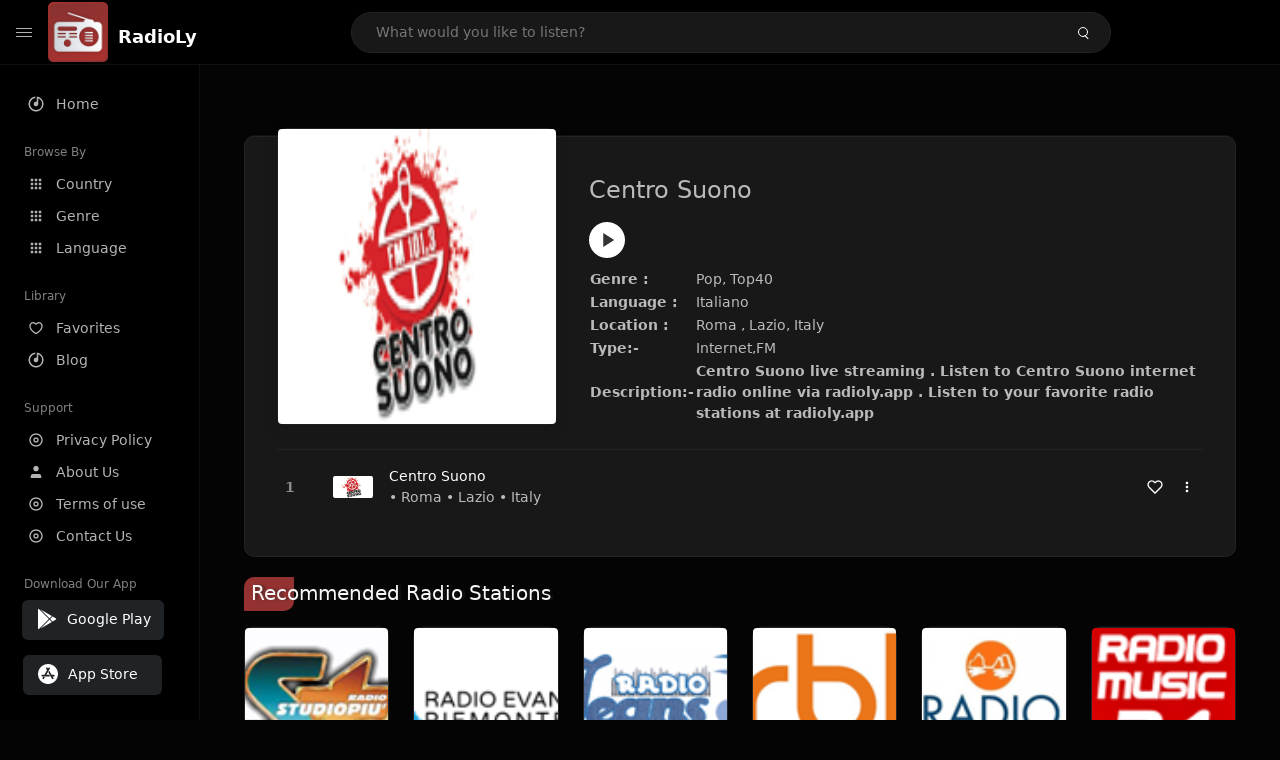

--- FILE ---
content_type: text/html; charset=UTF-8
request_url: https://radioly.app/radio/it.centrosuono/
body_size: 11572
content:
<!DOCTYPE html><html lang="en"><head> <meta charset="UTF-8"> <meta name="viewport" content="width=device-width, user-scalable=no, initial-scale=1.0, maximum-scale=1.0, minimum-scale=1.0"> <meta http-equiv="X-UA-Compatible" content="ie=edge"> <title>Centro Suono FM Listen Live Online | Lazio, Italy - RadioLy</title><meta name="description" content="Listen Online Centro Suono FM live from Lazio, Italy and more than 50000 worldwide online radio stations including Pop, Top40 and many more. "> <meta name="keywords" content="Radio Station, Live Radio, Online Radio, Radio Tuner, Local Radio, AM Radio, AM FM Radio, FM Radio"><meta property="al:web:url" content="https://radioly.app/radio/it.centrosuono/" /><meta property="og:site_name" content="RadioLy"><meta property="og:title" content="Centro Suono FM Listen Live Online | Lazio, Italy - RadioLy" /><meta property="og:image" content="https://d371i8ihhgym7w.cloudfront.net/42307.png"><meta property="og:url" content="https://radioly.app/radio/it.centrosuono/" /><meta property="og:description" content="Listen Online Centro Suono FM live from Lazio, Italy and more than 50000 worldwide online radio stations including Pop, Top40 and many more." /><meta name="twitter:card" content="summary" /><meta name="twitter:title" content="Centro Suono FM Listen Live Online | Lazio, Italy - RadioLy" /><meta name="twitter:url" content="https://radioly.app/radio/it.centrosuono/" /><meta property="twitter:image" content="https://d371i8ihhgym7w.cloudfront.net/42307.png"><meta name="twitter:description" content="Listen Online Centro Suono FM live from Lazio, Italy and more than 50000 worldwide online radio stations including Pop, Top40 and many more.." /><link rel="canonical" href="https://radioly.app/radio/it.centrosuono/">  <link href="https://radioly.app/RadioLy.ico" rel="icon" sizes="32x32"> <link href="https://radioly.app/RadioLy.ico" rel="icon" sizes="192x192">  <link rel="apple-touch-icon" href="https://radioly.app/RadioLy.ico"> <link rel="apple-touch-icon" sizes="152x152" href="https://radioly.app/RadioLy.ico"> <link rel="apple-touch-icon" sizes="180x180" href="https://radioly.app/RadioLy.ico"> <link rel="apple-touch-icon" sizes="167x167" href="https://radioly.app/RadioLy.ico">  <link rel="preconnect" href="https://fonts.googleapis.com"> <link rel="preconnect" href="https://fonts.gstatic.com" crossorigin> <link href="https://fonts.googleapis.com/css2?family=Open+Sans:wght@300;400;500;600;700;800&display=swap" rel="stylesheet">  <link rel="stylesheet" href="https://radioly.app/css/vendors.bundle.css" type="text/css"> <link rel="stylesheet" href="https://radioly.app/css/styles.css" type="text/css">   <script>var base_url = 'https://radioly.app/';</script> <script async src="https://www.googletagmanager.com/gtag/js?id=UA-133828896-1"></script><script> window.dataLayer = window.dataLayer || []; function gtag(){dataLayer.push(arguments);} gtag('js', new Date()); gtag('config', 'UA-133828896-1');</script><script type="text/javascript" src="//monu.delivery/site/c/9/fc5c75-7d49-4288-b9fe-92275e04f36e.js" data-cfasync="false"></script></head><style>body.pb-theme-dark { background-color: #040404 !important;}</style><body class="pb-theme-dark"> <div id="pb_wrapper"> <div id="pb_progress"></div>  <header id="pb_header"><div class="pb-header-container"> <div class="pb-header-left"> <button type="button" id="pb_hamburger"> <span class="pb-icon-nav"></span> </button>  <a style="display: block;" href="https://radioly.app/" class="pb-brand pb-brand-logo pb-page-link"> <img src="https://d371i8ihhgym7w.cloudfront.net/logo.png" alt="" style="width: 60px; border-radius: 3px; margin-right: 10px; height:60px"> </a> <a href="https://radioly.app/" class="web-title pb-brand pb-page-link" style="z-index: 1; margin-top: 8px;">RadioLy</a> </div> <div class="pb-search-form mx-sm-auto"> <input type="text" id="pb-search-input" placeholder="What would you like to listen?"> <button type="button" id="pb_search_icon" class="ms-auto btn p-0"> <i class="pb-icon-search"></i> </button>  </div><nav class="navbar flex-shrink-0"><ul class="navbar-nav flex-row align-items-center"> </ul></nav></div></header>   <aside id="pb_aside"> <nav class="navbar"> <ul class="navbar-nav"> <li class="nav-item "> <a class="nav-link pb-page-link" href="/"> <svg class="nav-link__icon" xmlns="http://www.w3.org/2000/svg" width="18" height="18" viewBox="0 0 24 24" fill="currentColor" stroke-width="2" stroke-linecap="round" stroke-linejoin="round" aria-hidden="true" role="img" focusable="false"> <g> <path fill="none" d="M0 0h24v24H0z"/> <path d="M15 4.582V12a3 3 0 1 1-2-2.83V2.05c5.053.501 9 4.765 9 9.95 0 5.523-4.477 10-10 10S2 17.523 2 12c0-5.185 3.947-9.449 9-9.95v2.012A8.001 8.001 0 0 0 12 20a8 8 0 0 0 3-15.418z"/> </g> </svg> <span class="nav-link__text">Home</span> </a> </li> <li class="nav-item mt-3"> <span class="pb-aside__title">Browse By</span> </li> <li class="nav-item "> <a class="nav-link pb-page-link" href="https://radioly.app/country/"> <svg class="nav-link__icon" xmlns="http://www.w3.org/2000/svg" width="16" height="16" viewBox="0 0 24 24" fill="currentColor" stroke-width="2" stroke-linecap="round" stroke-linejoin="round" aria-hidden="true" role="img" focusable="false"> <path d="M4 8h4V4H4v4zm6 12h4v-4h-4v4zm-6 0h4v-4H4v4zm0-6h4v-4H4v4zm6 0h4v-4h-4v4zm6-10v4h4V4h-4zm-6 4h4V4h-4v4zm6 6h4v-4h-4v4zm0 6h4v-4h-4v4z" /> </svg> <span class="nav-link__text">Country</span> </a> </li> <li class="nav-item "> <a class="nav-link pb-page-link" href="https://radioly.app/genre/"> <svg class="nav-link__icon" xmlns="http://www.w3.org/2000/svg" width="16" height="16" viewBox="0 0 24 24" fill="currentColor" stroke-width="2" stroke-linecap="round" stroke-linejoin="round" aria-hidden="true" role="img" focusable="false"> <path d="M4 8h4V4H4v4zm6 12h4v-4h-4v4zm-6 0h4v-4H4v4zm0-6h4v-4H4v4zm6 0h4v-4h-4v4zm6-10v4h4V4h-4zm-6 4h4V4h-4v4zm6 6h4v-4h-4v4zm0 6h4v-4h-4v4z" /> </svg> <span class="nav-link__text">Genre</span> </a> </li> <li class="nav-item "> <a class="nav-link pb-page-link" href="https://radioly.app/language/"> <svg class="nav-link__icon" xmlns="http://www.w3.org/2000/svg" width="16" height="16" viewBox="0 0 24 24" fill="currentColor" stroke-width="2" stroke-linecap="round" stroke-linejoin="round" aria-hidden="true" role="img" focusable="false"> <path d="M4 8h4V4H4v4zm6 12h4v-4h-4v4zm-6 0h4v-4H4v4zm0-6h4v-4H4v4zm6 0h4v-4h-4v4zm6-10v4h4V4h-4zm-6 4h4V4h-4v4zm6 6h4v-4h-4v4zm0 6h4v-4h-4v4z" /> </svg> <span class="nav-link__text">Language</span> </a> </li> <li class="nav-item mt-3"> <span class="pb-aside__title">Library</span> </li> <li class="nav-item "> <a class="nav-link pb-page-link" href="https://radioly.app/favorites/"> <svg class="nav-link__icon" xmlns="http://www.w3.org/2000/svg" width="16" height="16" viewBox="0 0 24 24" fill="currentColor" stroke-width="2" stroke-linecap="round" stroke-linejoin="round" aria-hidden="true" role="img" focusable="false"> <g> <path fill="none" d="M0 0H24V24H0z"/> <path d="M16.5 3C19.538 3 22 5.5 22 9c0 7-7.5 11-10 12.5C9.5 20 2 16 2 9c0-3.5 2.5-6 5.5-6C9.36 3 11 4 12 5c1-1 2.64-2 4.5-2zm-3.566 15.604c.881-.556 1.676-1.109 2.42-1.701C18.335 14.533 20 11.943 20 9c0-2.36-1.537-4-3.5-4-1.076 0-2.24.57-3.086 1.414L12 7.828l-1.414-1.414C9.74 5.57 8.576 5 7.5 5 5.56 5 4 6.656 4 9c0 2.944 1.666 5.533 4.645 7.903.745.592 1.54 1.145 2.421 1.7.299.189.595.37.934.572.339-.202.635-.383.934-.571z"/> </g> </svg> <span class="nav-link__text">Favorites</span> </a> </li><li class="nav-item "> <a class="nav-link pb-page-link" href="https://radioly.app/blog/"><svg class="nav-link__icon" xmlns="http://www.w3.org/2000/svg" width="18" height="18" viewBox="0 0 24 24" fill="currentColor" stroke-width="2" stroke-linecap="round" stroke-linejoin="round" aria-hidden="true" role="img" focusable="false"> <g> <path fill="none" d="M0 0h24v24H0z"/> <path d="M15 4.582V12a3 3 0 1 1-2-2.83V2.05c5.053.501 9 4.765 9 9.95 0 5.523-4.477 10-10 10S2 17.523 2 12c0-5.185 3.947-9.449 9-9.95v2.012A8.001 8.001 0 0 0 12 20a8 8 0 0 0 3-15.418z"/> </g></svg> <span class="nav-link__text">Blog</span> </a></li><li class="nav-item mt-3"> <span class="pb-aside__title">Support</span></li><li class="nav-item "> <a class="nav-link pb-page-link" href="https://radioly.app/privacy-policy/"><svg class="nav-link__icon" xmlns="http://www.w3.org/2000/svg" width="16" height="16" viewBox="0 0 24 24" fill="currentColor" stroke-width="2" stroke-linecap="round" stroke-linejoin="round" aria-hidden="true" role="img" focusable="false"> <g> <path fill="none" d="M0 0h24v24H0z"></path> <path d="M12 20a8 8 0 1 0 0-16 8 8 0 0 0 0 16zm0 2C6.477 22 2 17.523 2 12S6.477 2 12 2s10 4.477 10 10-4.477 10-10 10zm0-8a2 2 0 1 0 0-4 2 2 0 0 0 0 4zm0 2a4 4 0 1 1 0-8 4 4 0 0 1 0 8z"></path> </g> </svg> <span class="nav-link__text">Privacy Policy</span> </a></li><li class="nav-item "> <a class="nav-link pb-page-link" href="https://radioly.app/about-us/"><svg class="nav-link__icon" xmlns="http://www.w3.org/2000/svg" width="16" height="16" viewBox="0 0 24 24" fill="currentColor" stroke-width="2" stroke-linecap="round" stroke-linejoin="round" aria-hidden="true" role="img" focusable="false"> <path d="M20 21v-2a4 4 0 0 0-4-4H8a4 4 0 0 0-4 4v2"></path><circle cx="12" cy="7" r="4"></circle> </svg> <span class="nav-link__text">About Us</span> </a></li><li class="nav-item "> <a class="nav-link pb-page-link" href="https://radioly.app/terms-and-condition/"><svg class="nav-link__icon" xmlns="http://www.w3.org/2000/svg" width="16" height="16" viewBox="0 0 24 24" fill="currentColor" stroke-width="2" stroke-linecap="round" stroke-linejoin="round" aria-hidden="true" role="img" focusable="false"> <g> <path fill="none" d="M0 0h24v24H0z"></path> <path d="M12 20a8 8 0 1 0 0-16 8 8 0 0 0 0 16zm0 2C6.477 22 2 17.523 2 12S6.477 2 12 2s10 4.477 10 10-4.477 10-10 10zm0-8a2 2 0 1 0 0-4 2 2 0 0 0 0 4zm0 2a4 4 0 1 1 0-8 4 4 0 0 1 0 8z"></path> </g> </svg> <span class="nav-link__text">Terms of use</span> </a></li><li class="nav-item "> <a class="nav-link pb-page-link" href="https://radioly.app/contact-us/"><svg class="nav-link__icon" xmlns="http://www.w3.org/2000/svg" width="16" height="16" viewBox="0 0 24 24" fill="currentColor" stroke-width="2" stroke-linecap="round" stroke-linejoin="round" aria-hidden="true" role="img" focusable="false"> <g> <path fill="none" d="M0 0h24v24H0z"></path> <path d="M12 20a8 8 0 1 0 0-16 8 8 0 0 0 0 16zm0 2C6.477 22 2 17.523 2 12S6.477 2 12 2s10 4.477 10 10-4.477 10-10 10zm0-8a2 2 0 1 0 0-4 2 2 0 0 0 0 4zm0 2a4 4 0 1 1 0-8 4 4 0 0 1 0 8z"></path> </g> </svg> <span class="nav-link__text">Contact Us</span> </a></li><li class="nav-item mt-3"><span class="pb-aside__title">Download Our App</span></li><li class="nav-item"> <div style="margin-left: 14px;" class="d-flex align-items-center pb-app-download"> <a href="https://play.google.com/store/apps/details?id=com.onlineradio.radiofm&hl=en&gl=us" class="btn d-flex align-items-center ms-2" target="_blank"> <svg viewBox="0 0 24 24" width="24" height="24"> <path fill="none" d="M0 0h24v24H0z"></path> <path fill="currentColor" d="M3.609 1.814L13.792 12 3.61 22.186a.996.996 0 0 1-.61-.92V2.734a1 1 0 0 1 .609-.92zm10.89 10.893l2.302 2.302-10.937 6.333 8.635-8.635zm3.199-3.198l2.807 1.626a1 1 0 0 1 0 1.73l-2.808 1.626L15.206 12l2.492-2.491zM5.864 2.658L16.802 8.99l-2.303 2.303-8.635-8.635z"></path> </svg> <span class="ms-2">Google Play</span> </a> </div><div style="margin-left: 23px;margin-top: 15px;" class="d-flex align-items-center pb-app-download"><a href="https://itunes.apple.com/in/app/radio-hub-app/id1440995773?mt=8" class="btn d-flex align-items-center" style="width: 139px;" target="_blank"> <svg viewBox="0 0 24 24" width="24" height="24"> <path fill="none" d="M0 0h24v24H0z"></path> <path fill="currentColor" d="M12 2c5.523 0 10 4.477 10 10s-4.477 10-10 10S2 17.523 2 12 6.477 2 12 2zM8.823 15.343c-.395-.477-.886-.647-1.479-.509l-.15.041-.59 1.016a.823.823 0 0 0 1.366.916l.062-.093.79-1.371zM13.21 8.66c-.488.404-.98 1.597-.29 2.787l3.04 5.266a.824.824 0 0 0 1.476-.722l-.049-.1-.802-1.392h1.19a.82.82 0 0 0 .822-.823.82.82 0 0 0-.72-.816l-.103-.006h-2.14L13.44 9.057l-.23-.396zm.278-3.044a.825.825 0 0 0-1.063.21l-.062.092-.367.633-.359-.633a.824.824 0 0 0-1.476.722l.049.1.838 1.457-2.685 4.653H6.266a.82.82 0 0 0-.822.822c0 .421.312.766.719.817l.103.006h7.48c.34-.64-.06-1.549-.81-1.638l-.121-.007h-2.553l3.528-6.11a.823.823 0 0 0-.302-1.124z"></path> </svg> <span class="ms-2">App Store</span></a><div/></li> </ul> </nav>  <footer class="pb-footer"> <p class="text-muted pb-copy">@2026 RadioLy</p> </footer> </aside> <main id="pb_main"> <div class="pb-main-container"><div id="mmt-f29d6e76-9e6a-48c1-9556-3c66002ebf7c"></div><script type="text/javascript" data-cfasync="false">$MMT = window.$MMT || {}; $MMT.cmd = $MMT.cmd || [];$MMT.cmd.push(function(){ $MMT.display.slots.push(["f29d6e76-9e6a-48c1-9556-3c66002ebf7c"]); })</script> <div class="pb-card pb-card--collection nsofts_border"> <div style="margin-top:15px" class="pb-card--collection__head"> <div class="pb-card--collection__cover nsofts_border"> <img style="height: 100%;" onerror="this.src='https://d371i8ihhgym7w.cloudfront.net/logo.png';" src="https://d371i8ihhgym7w.cloudfront.net/42307.png" alt="Centro Suono"> </div> <div class="pb-card--collection__content"> <h1>Centro Suono</h1><button type="button" style="display: inline-block !important; margin-top: 10px;" class="pb-btn-play" data-play-id="87154"></button><table style="margin-top: 10px;"> <tbody> <tr> <th>Genre :</th> <td >Pop, Top40</td> </tr> <tr > <th >Language :</th> <td >Italiano</td> </tr> <tr > <th >Location :</th> <td > Roma , Lazio, Italy</td> </tr> <tr > <th >Type:-</th> <td >Internet,FM</td> </tr> <tr> <th>Description:-</th> <th> Centro Suono live streaming . Listen to Centro Suono internet radio online via radioly.app . Listen to your favorite radio stations at radioly.app </th> </tr> </tbody></table> </div> </div> <div class="pb-card--collection__body"> <ul class="pb-collection-list"> <li class="pb-collection-list__item" data-audio-id="87154" data-audio-name="Centro Suono" data-audio-artist="Pop, Top40" data-audio-album="Pop, Top40" data-audio-url="https://streaming.centrosuono.com:8443/csuono.mp3" data-audio-cover="https://d371i8ihhgym7w.cloudfront.net/42307.png"> <button type="button" class="pb-btn-play" data-play-id="87154"></button> <span class="pb-collection-list__item__number"></span> <div class="pb-collection-list__cover" data-play-id="87154"> <img onerror="this.src='https://d371i8ihhgym7w.cloudfront.net/logo.png';" src="https://d371i8ihhgym7w.cloudfront.net/42307.png" alt=""> <div class="pb-collection-list__cover__content"> <span class="pb-collection-list__cover__title">Centro Suono</span> <span class="pb-collection-list__cover__sub-title" > • Roma • Lazio • Italy</span> </div> </div> <button class="pb-btn-fav d-inline-flex align-items-center" data-fav-id="87154"> <svg xmlns="http://www.w3.org/2000/svg" width="16" height="16" viewBox="0 0 24 24" fill="none" stroke="currentColor" stroke-width="2" stroke-linecap="round" stroke-linejoin="round"> <path d="M20.84 4.61a5.5 5.5 0 0 0-7.78 0L12 5.67l-1.06-1.06a5.5 5.5 0 0 0-7.78 7.78l1.06 1.06L12 21.23l7.78-7.78 1.06-1.06a5.5 5.5 0 0 0 0-7.78z" /> </svg> </button> <div class="dropdown"> <a href="javascript:void(0);" data-bs-toggle="dropdown"> <svg xmlns="http://www.w3.org/2000/svg" width="16" height="16" viewBox="0 0 24 24" fill="currentColor" stroke="currentColor" stroke-width="0" stroke-linecap="round" stroke-linejoin="round"> <circle cx="12" cy="12" r="2"></circle> <circle cx="12" cy="6" r="2"></circle> <circle cx="12" cy="18" r="2"></circle> </svg> </a> <ul class="dropdown-menu dropdown-menu-end"> <li><a class="dropdown-item pb-btn-np" href="javascript:void(0)" data-play-id="87154">Next to play</a></li> <li><a class="dropdown-item pb-btn-aq" href="javascript:void(0)" data-play-id="87154">Add to queue</a></li> <li><a class="dropdown-item" href="javascript:void(0);" data-share-id="it.centrosuono/" data-bs-toggle="modal" data-bs-target="#pb_share_music">Share</a></li> <li><hr class="dropdown-divider"></li> <li><a class="dropdown-item pb-btn-p" href="javascript:void(0)" data-play-id="87154">Play</a></li> </ul> </div> </li> </ul> </div> </div> <div style="margin-top:20px" class="mb-3"> <h5 class="ns-title-bar">Recommended Radio Stations</h5> </div> <div class="swiper-section mb-4"> <div class="swiper" data-slides="6" grid-rows="2"> <div class="swiper-wrapper"> <div class="swiper-slide"> <div class="pb-card pb-card--cover nsofts_border" data-audio-id="87196" data-audio-name="Radio Studio Più 2" data-audio-artist="dance,house" data-audio-country="it" data-audio-url="https://fmradiohub.in/radio?url=http://www.studiopiu.net:8005/;" data-audio-cover="https://d371i8ihhgym7w.cloudfront.net/42349.png"> <div class="pb-card__head dropdown"> <a href="javascript:void(0);" data-bs-toggle="dropdown"> <svg xmlns="http://www.w3.org/2000/svg" width="16" height="16" viewBox="0 0 24 24" fill="currentColor" stroke="currentColor" stroke-width="0" stroke-linecap="round" stroke-linejoin="round"> <circle cx="12" cy="12" r="2"></circle> <circle cx="12" cy="6" r="2"></circle> <circle cx="12" cy="18" r="2"></circle> </svg> </a> <ul class="dropdown-menu"> <li><a class="dropdown-item pb-btn-np" href="javascript:void(0)" data-play-id="87196">Next to play</a></li> <li><a class="dropdown-item pb-btn-aq" href="javascript:void(0)" data-play-id="87196">Add to queue</a></li> <li><a class="dropdown-item pb-btn-fav" href="javascript:void(0)" data-fav-id="87196">Favorites</a></li> <li><a class="dropdown-item" href="javascript:void(0);" data-share-id="it.studiopi2/" data-bs-toggle="modal" data-bs-target="#pb_share_music">Share</a></li> <li><hr class="dropdown-divider"></li> <li><a class="dropdown-item pb-btn-p" href="javascript:void(0)" data-play-id="87196">Play</a></li> </ul> </div> <div class="pb-card__image" > <a class="pb-page-link" href="https://radioly.app/radio/it.studiopi2/"><img onerror="this.src='https://d371i8ihhgym7w.cloudfront.net/logo.png';" src="https://d371i8ihhgym7w.cloudfront.net/42349.png" alt="Radio Studio Più 2"></a> <button type="button" class="pb-btn-play" data-play-id="87196"></button> </div> <div class="pb-card__content"> <div class="pb-card__content__text"> <a href="https://radioly.app/radio/it.studiopi2/"class="pb-card__title pb-page-link">Radio Studio Più 2</a> <a href="https://radioly.app/radio/it.studiopi2/" class="pb-card__sub-title pb-page-link">dance,house</a> </div> </div> </div> </div> <div class="swiper-slide"> <div class="pb-card pb-card--cover nsofts_border" data-audio-id="87197" data-audio-name="Radio Evangelo Piemonte" data-audio-artist="talk,christian,adult contemporary" data-audio-country="it" data-audio-url="https://fmradiohub.in/radio?url=http://dreamsiteradiocp3.com/proxy/radioevangelo?mp=/stream" data-audio-cover="https://d371i8ihhgym7w.cloudfront.net/42350.png"> <div class="pb-card__head dropdown"> <a href="javascript:void(0);" data-bs-toggle="dropdown"> <svg xmlns="http://www.w3.org/2000/svg" width="16" height="16" viewBox="0 0 24 24" fill="currentColor" stroke="currentColor" stroke-width="0" stroke-linecap="round" stroke-linejoin="round"> <circle cx="12" cy="12" r="2"></circle> <circle cx="12" cy="6" r="2"></circle> <circle cx="12" cy="18" r="2"></circle> </svg> </a> <ul class="dropdown-menu"> <li><a class="dropdown-item pb-btn-np" href="javascript:void(0)" data-play-id="87197">Next to play</a></li> <li><a class="dropdown-item pb-btn-aq" href="javascript:void(0)" data-play-id="87197">Add to queue</a></li> <li><a class="dropdown-item pb-btn-fav" href="javascript:void(0)" data-fav-id="87197">Favorites</a></li> <li><a class="dropdown-item" href="javascript:void(0);" data-share-id="it.evangelopiemonte/" data-bs-toggle="modal" data-bs-target="#pb_share_music">Share</a></li> <li><hr class="dropdown-divider"></li> <li><a class="dropdown-item pb-btn-p" href="javascript:void(0)" data-play-id="87197">Play</a></li> </ul> </div> <div class="pb-card__image" > <a class="pb-page-link" href="https://radioly.app/radio/it.evangelopiemonte/"><img onerror="this.src='https://d371i8ihhgym7w.cloudfront.net/logo.png';" src="https://d371i8ihhgym7w.cloudfront.net/42350.png" alt="Radio Evangelo Piemonte"></a> <button type="button" class="pb-btn-play" data-play-id="87197"></button> </div> <div class="pb-card__content"> <div class="pb-card__content__text"> <a href="https://radioly.app/radio/it.evangelopiemonte/"class="pb-card__title pb-page-link">Radio Evangelo Piemonte</a> <a href="https://radioly.app/radio/it.evangelopiemonte/" class="pb-card__sub-title pb-page-link">talk,christian,adult contemporary</a> </div> </div> </div> </div> <div class="swiper-slide"> <div class="pb-card pb-card--cover nsofts_border" data-audio-id="87198" data-audio-name="Radio Jeans" data-audio-artist="italian" data-audio-country="it" data-audio-url="https://fmradiohub.in/radio?url=http://streaming.radiojeans.net/radiojeans" data-audio-cover="https://d371i8ihhgym7w.cloudfront.net/42351.png"> <div class="pb-card__head dropdown"> <a href="javascript:void(0);" data-bs-toggle="dropdown"> <svg xmlns="http://www.w3.org/2000/svg" width="16" height="16" viewBox="0 0 24 24" fill="currentColor" stroke="currentColor" stroke-width="0" stroke-linecap="round" stroke-linejoin="round"> <circle cx="12" cy="12" r="2"></circle> <circle cx="12" cy="6" r="2"></circle> <circle cx="12" cy="18" r="2"></circle> </svg> </a> <ul class="dropdown-menu"> <li><a class="dropdown-item pb-btn-np" href="javascript:void(0)" data-play-id="87198">Next to play</a></li> <li><a class="dropdown-item pb-btn-aq" href="javascript:void(0)" data-play-id="87198">Add to queue</a></li> <li><a class="dropdown-item pb-btn-fav" href="javascript:void(0)" data-fav-id="87198">Favorites</a></li> <li><a class="dropdown-item" href="javascript:void(0);" data-share-id="it.jeans/" data-bs-toggle="modal" data-bs-target="#pb_share_music">Share</a></li> <li><hr class="dropdown-divider"></li> <li><a class="dropdown-item pb-btn-p" href="javascript:void(0)" data-play-id="87198">Play</a></li> </ul> </div> <div class="pb-card__image" > <a class="pb-page-link" href="https://radioly.app/radio/it.jeans/"><img onerror="this.src='https://d371i8ihhgym7w.cloudfront.net/logo.png';" src="https://d371i8ihhgym7w.cloudfront.net/42351.png" alt="Radio Jeans"></a> <button type="button" class="pb-btn-play" data-play-id="87198"></button> </div> <div class="pb-card__content"> <div class="pb-card__content__text"> <a href="https://radioly.app/radio/it.jeans/"class="pb-card__title pb-page-link">Radio Jeans</a> <a href="https://radioly.app/radio/it.jeans/" class="pb-card__sub-title pb-page-link">italian</a> </div> </div> </div> </div> <div class="swiper-slide"> <div class="pb-card pb-card--cover nsofts_border" data-audio-id="87199" data-audio-name="Radio Belluno" data-audio-artist="italian" data-audio-country="it" data-audio-url="https://fmradiohub.in/radio?url=http://wma01.fluidstream.net/belluno.aac" data-audio-cover="https://d371i8ihhgym7w.cloudfront.net/42352.png"> <div class="pb-card__head dropdown"> <a href="javascript:void(0);" data-bs-toggle="dropdown"> <svg xmlns="http://www.w3.org/2000/svg" width="16" height="16" viewBox="0 0 24 24" fill="currentColor" stroke="currentColor" stroke-width="0" stroke-linecap="round" stroke-linejoin="round"> <circle cx="12" cy="12" r="2"></circle> <circle cx="12" cy="6" r="2"></circle> <circle cx="12" cy="18" r="2"></circle> </svg> </a> <ul class="dropdown-menu"> <li><a class="dropdown-item pb-btn-np" href="javascript:void(0)" data-play-id="87199">Next to play</a></li> <li><a class="dropdown-item pb-btn-aq" href="javascript:void(0)" data-play-id="87199">Add to queue</a></li> <li><a class="dropdown-item pb-btn-fav" href="javascript:void(0)" data-fav-id="87199">Favorites</a></li> <li><a class="dropdown-item" href="javascript:void(0);" data-share-id="it.belluno/" data-bs-toggle="modal" data-bs-target="#pb_share_music">Share</a></li> <li><hr class="dropdown-divider"></li> <li><a class="dropdown-item pb-btn-p" href="javascript:void(0)" data-play-id="87199">Play</a></li> </ul> </div> <div class="pb-card__image" > <a class="pb-page-link" href="https://radioly.app/radio/it.belluno/"><img onerror="this.src='https://d371i8ihhgym7w.cloudfront.net/logo.png';" src="https://d371i8ihhgym7w.cloudfront.net/42352.png" alt="Radio Belluno"></a> <button type="button" class="pb-btn-play" data-play-id="87199"></button> </div> <div class="pb-card__content"> <div class="pb-card__content__text"> <a href="https://radioly.app/radio/it.belluno/"class="pb-card__title pb-page-link">Radio Belluno</a> <a href="https://radioly.app/radio/it.belluno/" class="pb-card__sub-title pb-page-link">italian</a> </div> </div> </div> </div> <div class="swiper-slide"> <div class="pb-card pb-card--cover nsofts_border" data-audio-id="87200" data-audio-name="Radio Capri" data-audio-artist="dance,house,pop,top40" data-audio-country="it" data-audio-url="https://fmradiohub.in/radio?url=http://onair15.xdevel.com:9242/;stream.mp3" data-audio-cover="https://d371i8ihhgym7w.cloudfront.net/42353.png"> <div class="pb-card__head dropdown"> <a href="javascript:void(0);" data-bs-toggle="dropdown"> <svg xmlns="http://www.w3.org/2000/svg" width="16" height="16" viewBox="0 0 24 24" fill="currentColor" stroke="currentColor" stroke-width="0" stroke-linecap="round" stroke-linejoin="round"> <circle cx="12" cy="12" r="2"></circle> <circle cx="12" cy="6" r="2"></circle> <circle cx="12" cy="18" r="2"></circle> </svg> </a> <ul class="dropdown-menu"> <li><a class="dropdown-item pb-btn-np" href="javascript:void(0)" data-play-id="87200">Next to play</a></li> <li><a class="dropdown-item pb-btn-aq" href="javascript:void(0)" data-play-id="87200">Add to queue</a></li> <li><a class="dropdown-item pb-btn-fav" href="javascript:void(0)" data-fav-id="87200">Favorites</a></li> <li><a class="dropdown-item" href="javascript:void(0);" data-share-id="it.capri/" data-bs-toggle="modal" data-bs-target="#pb_share_music">Share</a></li> <li><hr class="dropdown-divider"></li> <li><a class="dropdown-item pb-btn-p" href="javascript:void(0)" data-play-id="87200">Play</a></li> </ul> </div> <div class="pb-card__image" > <a class="pb-page-link" href="https://radioly.app/radio/it.capri/"><img onerror="this.src='https://d371i8ihhgym7w.cloudfront.net/logo.png';" src="https://d371i8ihhgym7w.cloudfront.net/42353.png" alt="Radio Capri"></a> <button type="button" class="pb-btn-play" data-play-id="87200"></button> </div> <div class="pb-card__content"> <div class="pb-card__content__text"> <a href="https://radioly.app/radio/it.capri/"class="pb-card__title pb-page-link">Radio Capri</a> <a href="https://radioly.app/radio/it.capri/" class="pb-card__sub-title pb-page-link">dance,house,pop,top40</a> </div> </div> </div> </div> <div class="swiper-slide"> <div class="pb-card pb-card--cover nsofts_border" data-audio-id="87201" data-audio-name="Radio Music 24" data-audio-artist="pop,hits" data-audio-country="IT" data-audio-url="https://fmradiohub.in/radio?url=http://nr9.newradio.it:9565/stream?1489913031425" data-audio-cover="https://d371i8ihhgym7w.cloudfront.net/42354.png"> <div class="pb-card__head dropdown"> <a href="javascript:void(0);" data-bs-toggle="dropdown"> <svg xmlns="http://www.w3.org/2000/svg" width="16" height="16" viewBox="0 0 24 24" fill="currentColor" stroke="currentColor" stroke-width="0" stroke-linecap="round" stroke-linejoin="round"> <circle cx="12" cy="12" r="2"></circle> <circle cx="12" cy="6" r="2"></circle> <circle cx="12" cy="18" r="2"></circle> </svg> </a> <ul class="dropdown-menu"> <li><a class="dropdown-item pb-btn-np" href="javascript:void(0)" data-play-id="87201">Next to play</a></li> <li><a class="dropdown-item pb-btn-aq" href="javascript:void(0)" data-play-id="87201">Add to queue</a></li> <li><a class="dropdown-item pb-btn-fav" href="javascript:void(0)" data-fav-id="87201">Favorites</a></li> <li><a class="dropdown-item" href="javascript:void(0);" data-share-id="it.music24/" data-bs-toggle="modal" data-bs-target="#pb_share_music">Share</a></li> <li><hr class="dropdown-divider"></li> <li><a class="dropdown-item pb-btn-p" href="javascript:void(0)" data-play-id="87201">Play</a></li> </ul> </div> <div class="pb-card__image" > <a class="pb-page-link" href="https://radioly.app/radio/it.music24/"><img onerror="this.src='https://d371i8ihhgym7w.cloudfront.net/logo.png';" src="https://d371i8ihhgym7w.cloudfront.net/42354.png" alt="Radio Music 24"></a> <button type="button" class="pb-btn-play" data-play-id="87201"></button> </div> <div class="pb-card__content"> <div class="pb-card__content__text"> <a href="https://radioly.app/radio/it.music24/"class="pb-card__title pb-page-link">Radio Music 24</a> <a href="https://radioly.app/radio/it.music24/" class="pb-card__sub-title pb-page-link">pop,hits</a> </div> </div> </div> </div> <div class="swiper-slide"> <div class="pb-card pb-card--cover nsofts_border" data-audio-id="87202" data-audio-name="RV1 Superhit" data-audio-artist="pop,80s,70s,italian" data-audio-country="it" data-audio-url="https://fmradiohub.in/radio?url=http://rv1-superhit.stream.laut.fm/rv1-superhit" data-audio-cover="https://d371i8ihhgym7w.cloudfront.net/42355.png"> <div class="pb-card__head dropdown"> <a href="javascript:void(0);" data-bs-toggle="dropdown"> <svg xmlns="http://www.w3.org/2000/svg" width="16" height="16" viewBox="0 0 24 24" fill="currentColor" stroke="currentColor" stroke-width="0" stroke-linecap="round" stroke-linejoin="round"> <circle cx="12" cy="12" r="2"></circle> <circle cx="12" cy="6" r="2"></circle> <circle cx="12" cy="18" r="2"></circle> </svg> </a> <ul class="dropdown-menu"> <li><a class="dropdown-item pb-btn-np" href="javascript:void(0)" data-play-id="87202">Next to play</a></li> <li><a class="dropdown-item pb-btn-aq" href="javascript:void(0)" data-play-id="87202">Add to queue</a></li> <li><a class="dropdown-item pb-btn-fav" href="javascript:void(0)" data-fav-id="87202">Favorites</a></li> <li><a class="dropdown-item" href="javascript:void(0);" data-share-id="it.rv1superhit/" data-bs-toggle="modal" data-bs-target="#pb_share_music">Share</a></li> <li><hr class="dropdown-divider"></li> <li><a class="dropdown-item pb-btn-p" href="javascript:void(0)" data-play-id="87202">Play</a></li> </ul> </div> <div class="pb-card__image" > <a class="pb-page-link" href="https://radioly.app/radio/it.rv1superhit/"><img onerror="this.src='https://d371i8ihhgym7w.cloudfront.net/logo.png';" src="https://d371i8ihhgym7w.cloudfront.net/42355.png" alt="RV1 Superhit"></a> <button type="button" class="pb-btn-play" data-play-id="87202"></button> </div> <div class="pb-card__content"> <div class="pb-card__content__text"> <a href="https://radioly.app/radio/it.rv1superhit/"class="pb-card__title pb-page-link">RV1 Superhit</a> <a href="https://radioly.app/radio/it.rv1superhit/" class="pb-card__sub-title pb-page-link">pop,80s,70s,italian</a> </div> </div> </div> </div> <div class="swiper-slide"> <div class="pb-card pb-card--cover nsofts_border" data-audio-id="87203" data-audio-name="Radio Fiore" data-audio-artist="adult contemporary,hits" data-audio-country="IT" data-audio-url="https://fmradiohub.in/radio?url=http://sc.streamingfm.it:8003/rfiore" data-audio-cover="https://d371i8ihhgym7w.cloudfront.net/42356.png"> <div class="pb-card__head dropdown"> <a href="javascript:void(0);" data-bs-toggle="dropdown"> <svg xmlns="http://www.w3.org/2000/svg" width="16" height="16" viewBox="0 0 24 24" fill="currentColor" stroke="currentColor" stroke-width="0" stroke-linecap="round" stroke-linejoin="round"> <circle cx="12" cy="12" r="2"></circle> <circle cx="12" cy="6" r="2"></circle> <circle cx="12" cy="18" r="2"></circle> </svg> </a> <ul class="dropdown-menu"> <li><a class="dropdown-item pb-btn-np" href="javascript:void(0)" data-play-id="87203">Next to play</a></li> <li><a class="dropdown-item pb-btn-aq" href="javascript:void(0)" data-play-id="87203">Add to queue</a></li> <li><a class="dropdown-item pb-btn-fav" href="javascript:void(0)" data-fav-id="87203">Favorites</a></li> <li><a class="dropdown-item" href="javascript:void(0);" data-share-id="it.fiore/" data-bs-toggle="modal" data-bs-target="#pb_share_music">Share</a></li> <li><hr class="dropdown-divider"></li> <li><a class="dropdown-item pb-btn-p" href="javascript:void(0)" data-play-id="87203">Play</a></li> </ul> </div> <div class="pb-card__image" > <a class="pb-page-link" href="https://radioly.app/radio/it.fiore/"><img onerror="this.src='https://d371i8ihhgym7w.cloudfront.net/logo.png';" src="https://d371i8ihhgym7w.cloudfront.net/42356.png" alt="Radio Fiore"></a> <button type="button" class="pb-btn-play" data-play-id="87203"></button> </div> <div class="pb-card__content"> <div class="pb-card__content__text"> <a href="https://radioly.app/radio/it.fiore/"class="pb-card__title pb-page-link">Radio Fiore</a> <a href="https://radioly.app/radio/it.fiore/" class="pb-card__sub-title pb-page-link">adult contemporary,hits</a> </div> </div> </div> </div> <div class="swiper-slide"> <div class="pb-card pb-card--cover nsofts_border" data-audio-id="87204" data-audio-name="Deltaradio1010" data-audio-artist="pop,folk" data-audio-country="IT" data-audio-url="https://fmradiohub.in/radio?url=http://108.59.11.81:10081/stream" data-audio-cover="https://d371i8ihhgym7w.cloudfront.net/42357.png"> <div class="pb-card__head dropdown"> <a href="javascript:void(0);" data-bs-toggle="dropdown"> <svg xmlns="http://www.w3.org/2000/svg" width="16" height="16" viewBox="0 0 24 24" fill="currentColor" stroke="currentColor" stroke-width="0" stroke-linecap="round" stroke-linejoin="round"> <circle cx="12" cy="12" r="2"></circle> <circle cx="12" cy="6" r="2"></circle> <circle cx="12" cy="18" r="2"></circle> </svg> </a> <ul class="dropdown-menu"> <li><a class="dropdown-item pb-btn-np" href="javascript:void(0)" data-play-id="87204">Next to play</a></li> <li><a class="dropdown-item pb-btn-aq" href="javascript:void(0)" data-play-id="87204">Add to queue</a></li> <li><a class="dropdown-item pb-btn-fav" href="javascript:void(0)" data-fav-id="87204">Favorites</a></li> <li><a class="dropdown-item" href="javascript:void(0);" data-share-id="it.deltaradio1010/" data-bs-toggle="modal" data-bs-target="#pb_share_music">Share</a></li> <li><hr class="dropdown-divider"></li> <li><a class="dropdown-item pb-btn-p" href="javascript:void(0)" data-play-id="87204">Play</a></li> </ul> </div> <div class="pb-card__image" > <a class="pb-page-link" href="https://radioly.app/radio/it.deltaradio1010/"><img onerror="this.src='https://d371i8ihhgym7w.cloudfront.net/logo.png';" src="https://d371i8ihhgym7w.cloudfront.net/42357.png" alt="Deltaradio1010"></a> <button type="button" class="pb-btn-play" data-play-id="87204"></button> </div> <div class="pb-card__content"> <div class="pb-card__content__text"> <a href="https://radioly.app/radio/it.deltaradio1010/"class="pb-card__title pb-page-link">Deltaradio1010</a> <a href="https://radioly.app/radio/it.deltaradio1010/" class="pb-card__sub-title pb-page-link">pop,folk</a> </div> </div> </div> </div> <div class="swiper-slide"> <div class="pb-card pb-card--cover nsofts_border" data-audio-id="87205" data-audio-name="Top Italia Radio" data-audio-artist="pop,news,top40" data-audio-country="it" data-audio-url="https://fmradiohub.in/radio?url=http://213.254.23.17:8000/tir.mp3" data-audio-cover="https://d371i8ihhgym7w.cloudfront.net/42358.png"> <div class="pb-card__head dropdown"> <a href="javascript:void(0);" data-bs-toggle="dropdown"> <svg xmlns="http://www.w3.org/2000/svg" width="16" height="16" viewBox="0 0 24 24" fill="currentColor" stroke="currentColor" stroke-width="0" stroke-linecap="round" stroke-linejoin="round"> <circle cx="12" cy="12" r="2"></circle> <circle cx="12" cy="6" r="2"></circle> <circle cx="12" cy="18" r="2"></circle> </svg> </a> <ul class="dropdown-menu"> <li><a class="dropdown-item pb-btn-np" href="javascript:void(0)" data-play-id="87205">Next to play</a></li> <li><a class="dropdown-item pb-btn-aq" href="javascript:void(0)" data-play-id="87205">Add to queue</a></li> <li><a class="dropdown-item pb-btn-fav" href="javascript:void(0)" data-fav-id="87205">Favorites</a></li> <li><a class="dropdown-item" href="javascript:void(0);" data-share-id="it.topitaliaradio/" data-bs-toggle="modal" data-bs-target="#pb_share_music">Share</a></li> <li><hr class="dropdown-divider"></li> <li><a class="dropdown-item pb-btn-p" href="javascript:void(0)" data-play-id="87205">Play</a></li> </ul> </div> <div class="pb-card__image" > <a class="pb-page-link" href="https://radioly.app/radio/it.topitaliaradio/"><img onerror="this.src='https://d371i8ihhgym7w.cloudfront.net/logo.png';" src="https://d371i8ihhgym7w.cloudfront.net/42358.png" alt="Top Italia Radio"></a> <button type="button" class="pb-btn-play" data-play-id="87205"></button> </div> <div class="pb-card__content"> <div class="pb-card__content__text"> <a href="https://radioly.app/radio/it.topitaliaradio/"class="pb-card__title pb-page-link">Top Italia Radio</a> <a href="https://radioly.app/radio/it.topitaliaradio/" class="pb-card__sub-title pb-page-link">pop,news,top40</a> </div> </div> </div> </div> <div class="swiper-slide"> <div class="pb-card pb-card--cover nsofts_border" data-audio-id="87206" data-audio-name="Radio Mia" data-audio-artist="italian,love songs" data-audio-country="IT" data-audio-url="https://fmradiohub.in/radio?url=http://nr6.newradio.it:9118/;" data-audio-cover="https://d371i8ihhgym7w.cloudfront.net/42359.png"> <div class="pb-card__head dropdown"> <a href="javascript:void(0);" data-bs-toggle="dropdown"> <svg xmlns="http://www.w3.org/2000/svg" width="16" height="16" viewBox="0 0 24 24" fill="currentColor" stroke="currentColor" stroke-width="0" stroke-linecap="round" stroke-linejoin="round"> <circle cx="12" cy="12" r="2"></circle> <circle cx="12" cy="6" r="2"></circle> <circle cx="12" cy="18" r="2"></circle> </svg> </a> <ul class="dropdown-menu"> <li><a class="dropdown-item pb-btn-np" href="javascript:void(0)" data-play-id="87206">Next to play</a></li> <li><a class="dropdown-item pb-btn-aq" href="javascript:void(0)" data-play-id="87206">Add to queue</a></li> <li><a class="dropdown-item pb-btn-fav" href="javascript:void(0)" data-fav-id="87206">Favorites</a></li> <li><a class="dropdown-item" href="javascript:void(0);" data-share-id="it.mia/" data-bs-toggle="modal" data-bs-target="#pb_share_music">Share</a></li> <li><hr class="dropdown-divider"></li> <li><a class="dropdown-item pb-btn-p" href="javascript:void(0)" data-play-id="87206">Play</a></li> </ul> </div> <div class="pb-card__image" > <a class="pb-page-link" href="https://radioly.app/radio/it.mia/"><img onerror="this.src='https://d371i8ihhgym7w.cloudfront.net/logo.png';" src="https://d371i8ihhgym7w.cloudfront.net/42359.png" alt="Radio Mia"></a> <button type="button" class="pb-btn-play" data-play-id="87206"></button> </div> <div class="pb-card__content"> <div class="pb-card__content__text"> <a href="https://radioly.app/radio/it.mia/"class="pb-card__title pb-page-link">Radio Mia</a> <a href="https://radioly.app/radio/it.mia/" class="pb-card__sub-title pb-page-link">italian,love songs</a> </div> </div> </div> </div> <div class="swiper-slide"> <div class="pb-card pb-card--cover nsofts_border" data-audio-id="87207" data-audio-name="Radio California" data-audio-artist="80s,70s,sports,adult contemporary" data-audio-country="IT" data-audio-url="https://stream9.xdevel.com/audio0s976541-1299/stream/icecast.audio" data-audio-cover="https://d371i8ihhgym7w.cloudfront.net/42360.png"> <div class="pb-card__head dropdown"> <a href="javascript:void(0);" data-bs-toggle="dropdown"> <svg xmlns="http://www.w3.org/2000/svg" width="16" height="16" viewBox="0 0 24 24" fill="currentColor" stroke="currentColor" stroke-width="0" stroke-linecap="round" stroke-linejoin="round"> <circle cx="12" cy="12" r="2"></circle> <circle cx="12" cy="6" r="2"></circle> <circle cx="12" cy="18" r="2"></circle> </svg> </a> <ul class="dropdown-menu"> <li><a class="dropdown-item pb-btn-np" href="javascript:void(0)" data-play-id="87207">Next to play</a></li> <li><a class="dropdown-item pb-btn-aq" href="javascript:void(0)" data-play-id="87207">Add to queue</a></li> <li><a class="dropdown-item pb-btn-fav" href="javascript:void(0)" data-fav-id="87207">Favorites</a></li> <li><a class="dropdown-item" href="javascript:void(0);" data-share-id="it.radiocalifornia/" data-bs-toggle="modal" data-bs-target="#pb_share_music">Share</a></li> <li><hr class="dropdown-divider"></li> <li><a class="dropdown-item pb-btn-p" href="javascript:void(0)" data-play-id="87207">Play</a></li> </ul> </div> <div class="pb-card__image" > <a class="pb-page-link" href="https://radioly.app/radio/it.radiocalifornia/"><img onerror="this.src='https://d371i8ihhgym7w.cloudfront.net/logo.png';" src="https://d371i8ihhgym7w.cloudfront.net/42360.png" alt="Radio California"></a> <button type="button" class="pb-btn-play" data-play-id="87207"></button> </div> <div class="pb-card__content"> <div class="pb-card__content__text"> <a href="https://radioly.app/radio/it.radiocalifornia/"class="pb-card__title pb-page-link">Radio California</a> <a href="https://radioly.app/radio/it.radiocalifornia/" class="pb-card__sub-title pb-page-link">80s,70s,sports,adult contemporary</a> </div> </div> </div> </div> <div class="swiper-slide"> <div class="pb-card pb-card--cover nsofts_border" data-audio-id="87208" data-audio-name="Radio One" data-audio-artist="italian" data-audio-country="it" data-audio-url="https://fmradiohub.in/radio?url=http://sr1.inmystream.info:8046/;" data-audio-cover="https://d371i8ihhgym7w.cloudfront.net/42361.png"> <div class="pb-card__head dropdown"> <a href="javascript:void(0);" data-bs-toggle="dropdown"> <svg xmlns="http://www.w3.org/2000/svg" width="16" height="16" viewBox="0 0 24 24" fill="currentColor" stroke="currentColor" stroke-width="0" stroke-linecap="round" stroke-linejoin="round"> <circle cx="12" cy="12" r="2"></circle> <circle cx="12" cy="6" r="2"></circle> <circle cx="12" cy="18" r="2"></circle> </svg> </a> <ul class="dropdown-menu"> <li><a class="dropdown-item pb-btn-np" href="javascript:void(0)" data-play-id="87208">Next to play</a></li> <li><a class="dropdown-item pb-btn-aq" href="javascript:void(0)" data-play-id="87208">Add to queue</a></li> <li><a class="dropdown-item pb-btn-fav" href="javascript:void(0)" data-fav-id="87208">Favorites</a></li> <li><a class="dropdown-item" href="javascript:void(0);" data-share-id="it.radioone/" data-bs-toggle="modal" data-bs-target="#pb_share_music">Share</a></li> <li><hr class="dropdown-divider"></li> <li><a class="dropdown-item pb-btn-p" href="javascript:void(0)" data-play-id="87208">Play</a></li> </ul> </div> <div class="pb-card__image" > <a class="pb-page-link" href="https://radioly.app/radio/it.radioone/"><img onerror="this.src='https://d371i8ihhgym7w.cloudfront.net/logo.png';" src="https://d371i8ihhgym7w.cloudfront.net/42361.png" alt="Radio One"></a> <button type="button" class="pb-btn-play" data-play-id="87208"></button> </div> <div class="pb-card__content"> <div class="pb-card__content__text"> <a href="https://radioly.app/radio/it.radioone/"class="pb-card__title pb-page-link">Radio One</a> <a href="https://radioly.app/radio/it.radioone/" class="pb-card__sub-title pb-page-link">italian</a> </div> </div> </div> </div> <div class="swiper-slide"> <div class="pb-card pb-card--cover nsofts_border" data-audio-id="87209" data-audio-name="Prima Radio" data-audio-artist="pop,top40,italian" data-audio-country="IT" data-audio-url="https://fmradiohub.in/radio?url=http://167.86.86.4:8501/;stream.nsv" data-audio-cover="https://d371i8ihhgym7w.cloudfront.net/42362.png"> <div class="pb-card__head dropdown"> <a href="javascript:void(0);" data-bs-toggle="dropdown"> <svg xmlns="http://www.w3.org/2000/svg" width="16" height="16" viewBox="0 0 24 24" fill="currentColor" stroke="currentColor" stroke-width="0" stroke-linecap="round" stroke-linejoin="round"> <circle cx="12" cy="12" r="2"></circle> <circle cx="12" cy="6" r="2"></circle> <circle cx="12" cy="18" r="2"></circle> </svg> </a> <ul class="dropdown-menu"> <li><a class="dropdown-item pb-btn-np" href="javascript:void(0)" data-play-id="87209">Next to play</a></li> <li><a class="dropdown-item pb-btn-aq" href="javascript:void(0)" data-play-id="87209">Add to queue</a></li> <li><a class="dropdown-item pb-btn-fav" href="javascript:void(0)" data-fav-id="87209">Favorites</a></li> <li><a class="dropdown-item" href="javascript:void(0);" data-share-id="it.prima/" data-bs-toggle="modal" data-bs-target="#pb_share_music">Share</a></li> <li><hr class="dropdown-divider"></li> <li><a class="dropdown-item pb-btn-p" href="javascript:void(0)" data-play-id="87209">Play</a></li> </ul> </div> <div class="pb-card__image" > <a class="pb-page-link" href="https://radioly.app/radio/it.prima/"><img onerror="this.src='https://d371i8ihhgym7w.cloudfront.net/logo.png';" src="https://d371i8ihhgym7w.cloudfront.net/42362.png" alt="Prima Radio"></a> <button type="button" class="pb-btn-play" data-play-id="87209"></button> </div> <div class="pb-card__content"> <div class="pb-card__content__text"> <a href="https://radioly.app/radio/it.prima/"class="pb-card__title pb-page-link">Prima Radio</a> <a href="https://radioly.app/radio/it.prima/" class="pb-card__sub-title pb-page-link">pop,top40,italian</a> </div> </div> </div> </div> <div class="swiper-slide"> <div class="pb-card pb-card--cover nsofts_border" data-audio-id="87210" data-audio-name="Radio Dimensione Musica" data-audio-artist="pop,italian" data-audio-country="IT" data-audio-url="https://fmradiohub.in/radio?url=http://shoutcast.streamingmedia.it:7167/;" data-audio-cover="https://d371i8ihhgym7w.cloudfront.net/42363.png"> <div class="pb-card__head dropdown"> <a href="javascript:void(0);" data-bs-toggle="dropdown"> <svg xmlns="http://www.w3.org/2000/svg" width="16" height="16" viewBox="0 0 24 24" fill="currentColor" stroke="currentColor" stroke-width="0" stroke-linecap="round" stroke-linejoin="round"> <circle cx="12" cy="12" r="2"></circle> <circle cx="12" cy="6" r="2"></circle> <circle cx="12" cy="18" r="2"></circle> </svg> </a> <ul class="dropdown-menu"> <li><a class="dropdown-item pb-btn-np" href="javascript:void(0)" data-play-id="87210">Next to play</a></li> <li><a class="dropdown-item pb-btn-aq" href="javascript:void(0)" data-play-id="87210">Add to queue</a></li> <li><a class="dropdown-item pb-btn-fav" href="javascript:void(0)" data-fav-id="87210">Favorites</a></li> <li><a class="dropdown-item" href="javascript:void(0);" data-share-id="it.dimensionemusica/" data-bs-toggle="modal" data-bs-target="#pb_share_music">Share</a></li> <li><hr class="dropdown-divider"></li> <li><a class="dropdown-item pb-btn-p" href="javascript:void(0)" data-play-id="87210">Play</a></li> </ul> </div> <div class="pb-card__image" > <a class="pb-page-link" href="https://radioly.app/radio/it.dimensionemusica/"><img onerror="this.src='https://d371i8ihhgym7w.cloudfront.net/logo.png';" src="https://d371i8ihhgym7w.cloudfront.net/42363.png" alt="Radio Dimensione Musica"></a> <button type="button" class="pb-btn-play" data-play-id="87210"></button> </div> <div class="pb-card__content"> <div class="pb-card__content__text"> <a href="https://radioly.app/radio/it.dimensionemusica/"class="pb-card__title pb-page-link">Radio Dimensione Musica</a> <a href="https://radioly.app/radio/it.dimensionemusica/" class="pb-card__sub-title pb-page-link">pop,italian</a> </div> </div> </div> </div> <div class="swiper-slide"> <div class="pb-card pb-card--cover nsofts_border" data-audio-id="87211" data-audio-name="Evergreenradio" data-audio-artist="classic rock,90s,80s,70s" data-audio-country="it" data-audio-url="https://fmradiohub.in/radio?url=http://162.213.121.189:8210/;stream.nsv" data-audio-cover="https://d371i8ihhgym7w.cloudfront.net/42364.png"> <div class="pb-card__head dropdown"> <a href="javascript:void(0);" data-bs-toggle="dropdown"> <svg xmlns="http://www.w3.org/2000/svg" width="16" height="16" viewBox="0 0 24 24" fill="currentColor" stroke="currentColor" stroke-width="0" stroke-linecap="round" stroke-linejoin="round"> <circle cx="12" cy="12" r="2"></circle> <circle cx="12" cy="6" r="2"></circle> <circle cx="12" cy="18" r="2"></circle> </svg> </a> <ul class="dropdown-menu"> <li><a class="dropdown-item pb-btn-np" href="javascript:void(0)" data-play-id="87211">Next to play</a></li> <li><a class="dropdown-item pb-btn-aq" href="javascript:void(0)" data-play-id="87211">Add to queue</a></li> <li><a class="dropdown-item pb-btn-fav" href="javascript:void(0)" data-fav-id="87211">Favorites</a></li> <li><a class="dropdown-item" href="javascript:void(0);" data-share-id="it.evergreen/" data-bs-toggle="modal" data-bs-target="#pb_share_music">Share</a></li> <li><hr class="dropdown-divider"></li> <li><a class="dropdown-item pb-btn-p" href="javascript:void(0)" data-play-id="87211">Play</a></li> </ul> </div> <div class="pb-card__image" > <a class="pb-page-link" href="https://radioly.app/radio/it.evergreen/"><img onerror="this.src='https://d371i8ihhgym7w.cloudfront.net/logo.png';" src="https://d371i8ihhgym7w.cloudfront.net/42364.png" alt="Evergreenradio"></a> <button type="button" class="pb-btn-play" data-play-id="87211"></button> </div> <div class="pb-card__content"> <div class="pb-card__content__text"> <a href="https://radioly.app/radio/it.evergreen/"class="pb-card__title pb-page-link">Evergreenradio</a> <a href="https://radioly.app/radio/it.evergreen/" class="pb-card__sub-title pb-page-link">classic rock,90s,80s,70s</a> </div> </div> </div> </div> <div class="swiper-slide"> <div class="pb-card pb-card--cover nsofts_border" data-audio-id="87212" data-audio-name="Radio Blu" data-audio-artist="adult contemporary,hits" data-audio-country="IT" data-audio-url="https://fmradiohub.in/radio?url=http://onair15.xdevel.com:8242/;" data-audio-cover="https://d371i8ihhgym7w.cloudfront.net/42365.png"> <div class="pb-card__head dropdown"> <a href="javascript:void(0);" data-bs-toggle="dropdown"> <svg xmlns="http://www.w3.org/2000/svg" width="16" height="16" viewBox="0 0 24 24" fill="currentColor" stroke="currentColor" stroke-width="0" stroke-linecap="round" stroke-linejoin="round"> <circle cx="12" cy="12" r="2"></circle> <circle cx="12" cy="6" r="2"></circle> <circle cx="12" cy="18" r="2"></circle> </svg> </a> <ul class="dropdown-menu"> <li><a class="dropdown-item pb-btn-np" href="javascript:void(0)" data-play-id="87212">Next to play</a></li> <li><a class="dropdown-item pb-btn-aq" href="javascript:void(0)" data-play-id="87212">Add to queue</a></li> <li><a class="dropdown-item pb-btn-fav" href="javascript:void(0)" data-fav-id="87212">Favorites</a></li> <li><a class="dropdown-item" href="javascript:void(0);" data-share-id="it.blu/" data-bs-toggle="modal" data-bs-target="#pb_share_music">Share</a></li> <li><hr class="dropdown-divider"></li> <li><a class="dropdown-item pb-btn-p" href="javascript:void(0)" data-play-id="87212">Play</a></li> </ul> </div> <div class="pb-card__image" > <a class="pb-page-link" href="https://radioly.app/radio/it.blu/"><img onerror="this.src='https://d371i8ihhgym7w.cloudfront.net/logo.png';" src="https://d371i8ihhgym7w.cloudfront.net/42365.png" alt="Radio Blu"></a> <button type="button" class="pb-btn-play" data-play-id="87212"></button> </div> <div class="pb-card__content"> <div class="pb-card__content__text"> <a href="https://radioly.app/radio/it.blu/"class="pb-card__title pb-page-link">Radio Blu</a> <a href="https://radioly.app/radio/it.blu/" class="pb-card__sub-title pb-page-link">adult contemporary,hits</a> </div> </div> </div> </div> <div class="swiper-slide"> <div class="pb-card pb-card--cover nsofts_border" data-audio-id="87213" data-audio-name="Radio Base Misterbianco" data-audio-artist="italian" data-audio-country="IT" data-audio-url="https://fmradiohub.in/radio?url=http://stream.radio-base.it:8184/;" data-audio-cover="https://d371i8ihhgym7w.cloudfront.net/42366.png"> <div class="pb-card__head dropdown"> <a href="javascript:void(0);" data-bs-toggle="dropdown"> <svg xmlns="http://www.w3.org/2000/svg" width="16" height="16" viewBox="0 0 24 24" fill="currentColor" stroke="currentColor" stroke-width="0" stroke-linecap="round" stroke-linejoin="round"> <circle cx="12" cy="12" r="2"></circle> <circle cx="12" cy="6" r="2"></circle> <circle cx="12" cy="18" r="2"></circle> </svg> </a> <ul class="dropdown-menu"> <li><a class="dropdown-item pb-btn-np" href="javascript:void(0)" data-play-id="87213">Next to play</a></li> <li><a class="dropdown-item pb-btn-aq" href="javascript:void(0)" data-play-id="87213">Add to queue</a></li> <li><a class="dropdown-item pb-btn-fav" href="javascript:void(0)" data-fav-id="87213">Favorites</a></li> <li><a class="dropdown-item" href="javascript:void(0);" data-share-id="it.basemisterbianco/" data-bs-toggle="modal" data-bs-target="#pb_share_music">Share</a></li> <li><hr class="dropdown-divider"></li> <li><a class="dropdown-item pb-btn-p" href="javascript:void(0)" data-play-id="87213">Play</a></li> </ul> </div> <div class="pb-card__image" > <a class="pb-page-link" href="https://radioly.app/radio/it.basemisterbianco/"><img onerror="this.src='https://d371i8ihhgym7w.cloudfront.net/logo.png';" src="https://d371i8ihhgym7w.cloudfront.net/42366.png" alt="Radio Base Misterbianco"></a> <button type="button" class="pb-btn-play" data-play-id="87213"></button> </div> <div class="pb-card__content"> <div class="pb-card__content__text"> <a href="https://radioly.app/radio/it.basemisterbianco/"class="pb-card__title pb-page-link">Radio Base Misterbianco</a> <a href="https://radioly.app/radio/it.basemisterbianco/" class="pb-card__sub-title pb-page-link">italian</a> </div> </div> </div> </div> <div class="swiper-slide"> <div class="pb-card pb-card--cover nsofts_border" data-audio-id="87214" data-audio-name="Radio Milano" data-audio-artist="pop,top40" data-audio-country="it" data-audio-url="https://fmradiohub.in/radio?url=http://sh1.inmystream.info:8175/;" data-audio-cover="https://d371i8ihhgym7w.cloudfront.net/42367.png"> <div class="pb-card__head dropdown"> <a href="javascript:void(0);" data-bs-toggle="dropdown"> <svg xmlns="http://www.w3.org/2000/svg" width="16" height="16" viewBox="0 0 24 24" fill="currentColor" stroke="currentColor" stroke-width="0" stroke-linecap="round" stroke-linejoin="round"> <circle cx="12" cy="12" r="2"></circle> <circle cx="12" cy="6" r="2"></circle> <circle cx="12" cy="18" r="2"></circle> </svg> </a> <ul class="dropdown-menu"> <li><a class="dropdown-item pb-btn-np" href="javascript:void(0)" data-play-id="87214">Next to play</a></li> <li><a class="dropdown-item pb-btn-aq" href="javascript:void(0)" data-play-id="87214">Add to queue</a></li> <li><a class="dropdown-item pb-btn-fav" href="javascript:void(0)" data-fav-id="87214">Favorites</a></li> <li><a class="dropdown-item" href="javascript:void(0);" data-share-id="it.radiomilano/" data-bs-toggle="modal" data-bs-target="#pb_share_music">Share</a></li> <li><hr class="dropdown-divider"></li> <li><a class="dropdown-item pb-btn-p" href="javascript:void(0)" data-play-id="87214">Play</a></li> </ul> </div> <div class="pb-card__image" > <a class="pb-page-link" href="https://radioly.app/radio/it.radiomilano/"><img onerror="this.src='https://d371i8ihhgym7w.cloudfront.net/logo.png';" src="https://d371i8ihhgym7w.cloudfront.net/42367.png" alt="Radio Milano"></a> <button type="button" class="pb-btn-play" data-play-id="87214"></button> </div> <div class="pb-card__content"> <div class="pb-card__content__text"> <a href="https://radioly.app/radio/it.radiomilano/"class="pb-card__title pb-page-link">Radio Milano</a> <a href="https://radioly.app/radio/it.radiomilano/" class="pb-card__sub-title pb-page-link">pop,top40</a> </div> </div> </div> </div> <div class="swiper-slide"> <div class="pb-card pb-card--cover nsofts_border" data-audio-id="87215" data-audio-name="Radio Tsunami" data-audio-artist="dance,jazz,reggae" data-audio-country="it" data-audio-url="https://fmradiohub.in/radio?url=http://213.239.218.99:7160/;" data-audio-cover="https://d371i8ihhgym7w.cloudfront.net/42368.png"> <div class="pb-card__head dropdown"> <a href="javascript:void(0);" data-bs-toggle="dropdown"> <svg xmlns="http://www.w3.org/2000/svg" width="16" height="16" viewBox="0 0 24 24" fill="currentColor" stroke="currentColor" stroke-width="0" stroke-linecap="round" stroke-linejoin="round"> <circle cx="12" cy="12" r="2"></circle> <circle cx="12" cy="6" r="2"></circle> <circle cx="12" cy="18" r="2"></circle> </svg> </a> <ul class="dropdown-menu"> <li><a class="dropdown-item pb-btn-np" href="javascript:void(0)" data-play-id="87215">Next to play</a></li> <li><a class="dropdown-item pb-btn-aq" href="javascript:void(0)" data-play-id="87215">Add to queue</a></li> <li><a class="dropdown-item pb-btn-fav" href="javascript:void(0)" data-fav-id="87215">Favorites</a></li> <li><a class="dropdown-item" href="javascript:void(0);" data-share-id="it.tsunami/" data-bs-toggle="modal" data-bs-target="#pb_share_music">Share</a></li> <li><hr class="dropdown-divider"></li> <li><a class="dropdown-item pb-btn-p" href="javascript:void(0)" data-play-id="87215">Play</a></li> </ul> </div> <div class="pb-card__image" > <a class="pb-page-link" href="https://radioly.app/radio/it.tsunami/"><img onerror="this.src='https://d371i8ihhgym7w.cloudfront.net/logo.png';" src="https://d371i8ihhgym7w.cloudfront.net/42368.png" alt="Radio Tsunami"></a> <button type="button" class="pb-btn-play" data-play-id="87215"></button> </div> <div class="pb-card__content"> <div class="pb-card__content__text"> <a href="https://radioly.app/radio/it.tsunami/"class="pb-card__title pb-page-link">Radio Tsunami</a> <a href="https://radioly.app/radio/it.tsunami/" class="pb-card__sub-title pb-page-link">dance,jazz,reggae</a> </div> </div> </div> </div> </div> </div> <div class="swiper-button swiper-button-prev"> <svg viewBox="0 0 24 24" width="24" height="24" stroke="currentColor" stroke-width="2" fill="none" stroke-linecap="round" stroke-linejoin="round"> <polyline points="15 18 9 12 15 6"></polyline> </svg> </div> <div class="swiper-button swiper-button-next"> <svg viewBox="0 0 24 24" width="24" height="24" stroke="currentColor" stroke-width="2" fill="none" stroke-linecap="round" stroke-linejoin="round"> <polyline points="9 18 15 12 9 6"></polyline> </svg> </div> </div> <p> <svg fill="#a5a5a5" height="40px" width="40px" version="1.1" id="Capa_1" xmlns="http://www.w3.org/2000/svg" xmlns:xlink="http://www.w3.org/1999/xlink" viewBox="0 0 27.442 27.442" xml:space="preserve" stroke="#a5a5a5"><g id="SVGRepo_bgCarrier" stroke-width="0"/><g id="SVGRepo_tracerCarrier" stroke-linecap="round" stroke-linejoin="round"/><g id="SVGRepo_iconCarrier"> <g> <path d="M19.494,0H7.948C6.843,0,5.951,0.896,5.951,1.999v23.446c0,1.102,0.892,1.997,1.997,1.997h11.546 c1.103,0,1.997-0.895,1.997-1.997V1.999C21.491,0.896,20.597,0,19.494,0z M10.872,1.214h5.7c0.144,0,0.261,0.215,0.261,0.481 s-0.117,0.482-0.261,0.482h-5.7c-0.145,0-0.26-0.216-0.26-0.482C10.612,1.429,10.727,1.214,10.872,1.214z M13.722,25.469 c-0.703,0-1.275-0.572-1.275-1.276s0.572-1.274,1.275-1.274c0.701,0,1.273,0.57,1.273,1.274S14.423,25.469,13.722,25.469z M19.995,21.1H7.448V3.373h12.547V21.1z"/> <g> </g> <g> </g> <g> </g> <g> </g> <g> </g> <g> </g> <g> </g> <g> </g> <g> </g> <g> </g> <g> </g> <g> </g> <g> </g> <g> </g> <g> </g> </g> </g></svg>Listen to <b>Centro Suono</b> on your smartphone for free with the <a traget="_blank" href="https://play.google.com/store/apps/details?id=com.onlineradio.radiofm">Android</a> or <a traget="_blank" href="https://apps.apple.com/in/app/fm-radio-am-fm-radio-tuner/id1440995773">iOS</a> application!</p> <footer class="pb-footer d-md-flex justify-content-between align-items-center flex-row-reverse"> <div class="d-flex"> <div class="d-flex align-items-center pb-app-download"> <a href="https://itunes.apple.com/in/app/radio-hub-app/id1440995773?mt=8" class="btn d-flex align-items-center" target="_blank"> <svg viewBox="0 0 24 24" width="24" height="24"> <path fill="none" d="M0 0h24v24H0z"/> <path fill="currentColor" d="M12 2c5.523 0 10 4.477 10 10s-4.477 10-10 10S2 17.523 2 12 6.477 2 12 2zM8.823 15.343c-.395-.477-.886-.647-1.479-.509l-.15.041-.59 1.016a.823.823 0 0 0 1.366.916l.062-.093.79-1.371zM13.21 8.66c-.488.404-.98 1.597-.29 2.787l3.04 5.266a.824.824 0 0 0 1.476-.722l-.049-.1-.802-1.392h1.19a.82.82 0 0 0 .822-.823.82.82 0 0 0-.72-.816l-.103-.006h-2.14L13.44 9.057l-.23-.396zm.278-3.044a.825.825 0 0 0-1.063.21l-.062.092-.367.633-.359-.633a.824.824 0 0 0-1.476.722l.049.1.838 1.457-2.685 4.653H6.266a.82.82 0 0 0-.822.822c0 .421.312.766.719.817l.103.006h7.48c.34-.64-.06-1.549-.81-1.638l-.121-.007h-2.553l3.528-6.11a.823.823 0 0 0-.302-1.124z"/> </svg> <span class="ms-2">App Store</span> </a> <a href="https://play.google.com/store/apps/details?id=com.onlineradio.radiofm" class="btn d-flex align-items-center ms-2" target="_blank"> <svg viewBox="0 0 24 24" width="24" height="24"> <path fill="none" d="M0 0h24v24H0z"/> <path fill="currentColor" d="M3.609 1.814L13.792 12 3.61 22.186a.996.996 0 0 1-.61-.92V2.734a1 1 0 0 1 .609-.92zm10.89 10.893l2.302 2.302-10.937 6.333 8.635-8.635zm3.199-3.198l2.807 1.626a1 1 0 0 1 0 1.73l-2.808 1.626L15.206 12l2.492-2.491zM5.864 2.658L16.802 8.99l-2.303 2.303-8.635-8.635z"/> </svg> <span class="ms-2">Google Play</span> </a> </div> </div> <div class="mt-4 mt-md-0"> <p class="text-muted">Copyright © 2026 RadioLY, All rights reserved.</p> <p class="mb-0"> <a href="https://www.facebook.com/RadioLyApp" target="_blank" >Facebook</a>⠀•⠀ <a href="https://twitter.com/radiolyapp" target="_blank" >Twitter</a>⠀•⠀ <a href="https://www.instagram.com/radioly.app/" target="_blank" >Instagram</a> •⠀ <a href="https://linkedin.com/company/radioly-app" target="_blank" >Linkedin</a> •⠀ <a href="https://www.youtube.com/channel/UCLAThM6SlXcI0W8UxzBk-IQ" target="_blank" >YouTube</a> • <a href="https://fmradiolyapp.tumblr.com/" target="_blank" >Tumblr</a> </p> </div></footer> </div></main> <div id="pb_playlist"> <div id="pb_playlist_head"> <span id="pb_playlist_head_title">Next Up</span> <a href="javascript:void(0);" id="pb_playlist_clear">Clear</a> <a href="javascript:void(0);" id="pb_playlist_head_close">&times;</a> </div> <div id="pb_playlist_body"> <div id="pb_playlist_empty" class="col-sm-8 mx-auto text-center"> <p>Your queue is empty, Click the play button on an album, song, or playlist to add it to your queue</p> </div> </div> </div> <div id="pb_player" style="background-color: #933230;"> <button class="pb-btn-player amplitude-prev"> <svg role="presentation"> <use xlink:href="https://radioly.app/images/player-icons.svg#prev"></use> </svg> </button> <button class="pb-btn-player amplitude-play-pause"> <svg class="pb-btn-player__play" role="presentation"> <use xlink:href="https://radioly.app/images/player-icons.svg#play"></use> </svg> <svg class="pb-btn-player__pause" role="presentation"> <use xlink:href="https://radioly.app/images/player-icons.svg#pause"></use> </svg> </button> <button class="pb-btn-player amplitude-next"> <svg role="presentation"> <use xlink:href="https://radioly.app/images/player-icons.svg#next"></use> </svg> </button> <button class="pb-btn-player amplitude-repeat"> <svg role="presentation"> <use xlink:href="https://radioly.app/images/player-icons.svg#repeat"></use> </svg> </button> <button class="pb-btn-player amplitude-shuffle"> <svg role="presentation"> <use xlink:href="https://radioly.app/images/player-icons.svg#shuffle"></use> </svg> </button> <div class="pb-player-cover"> <img src="https://radioly.app/RadioLy.ico" data-amplitude-song-info="cover_art_url" alt=""> <div class="pb-player-cover__content"> <div class="pb-player-cover__content__head"> <span class="pb-player-cover__title" data-amplitude-song-info="name">RadioLy</span> <span class="pb-player-cover__sub-title" data-amplitude-song-info="artist">RadioLy</span> <span class="pb-player-timer"> <span class="amplitude-current-minutes" ></span>:<span class="amplitude-current-seconds"></span> / <span class="amplitude-duration-minutes"></span>:<span class="amplitude-duration-seconds"></span> </span> </div> <div style="display: none;" class="pb-player-progress" id="pb-player-progress_id"> <input type="range" class="amplitude-song-slider" value="0"> <progress style="color:#fff" class="pb-player-progress__played amplitude-song-played-progress"></progress> <progress class="pb-player-progress__buffered amplitude-buffered-progress" value="0"></progress> </div><svg id="pb-btn-player__loader" style="display: none;" width="38" height="38" viewBox="0 0 38 38" xmlns="http://www.w3.org/2000/svg" stroke="#fff"> <g fill="none" fill-rule="evenodd"> <g transform="translate(1 1)" stroke-width="2"> <circle stroke-opacity=".5" cx="18" cy="18" r="18"/> <path d="M36 18c0-9.94-8.06-18-18-18"> <animateTransform attributeName="transform" type="rotate" from="0 18 18" to="360 18 18" dur="1s" repeatCount="indefinite"/> </path> </g> </g></svg> </div> </div> <button class="pb-btn-player amplitude-mute"> <svg class="pb-btn-player__muted" role="presentation"> <use xlink:href="https://radioly.app/images/player-icons.svg#muted"></use> </svg> <svg class="pb-btn-player__volume" role="presentation"> <use xlink:href="https://radioly.app/images/player-icons.svg#volume"></use> </svg> </button> <input type="range" class="pb-player-volume-slider amplitude-volume-slider" value="50"> <button id="pb_playlist_toggler" class="pb-btn-player"> <svg role="presentation"> <use xlink:href="https://radioly.app/images/player-icons.svg#list"></use> </svg> </button> </div> </div> <div id="pb_share_music" class="modal fade" tabindex="-1" aria-labelledby="exampleModalLabel" aria-hidden="true"> <div class="modal-dialog modal-dialog-centered modal-dialog-scrollable"> <div class="modal-content"> <div class="modal-header px-4"> <h5 class="modal-title">Share your music</h5> <button type="button" class="btn-close" data-bs-dismiss="modal" aria-label="Close">&times;</button> </div> <div class="modal-body p-4"> <div class="d-flex align-items-center mb-3"> <span class="pb-share-icon d-flex align-items-center justify-content-center rounded-circle"> <svg viewBox="0 0 24 24" width="20" height="20"> <path fill="none" d="M0 0h24v24H0z"/> <path fill="currentColor" d="M18.364 15.536L16.95 14.12l1.414-1.414a5 5 0 1 0-7.071-7.071L9.879 7.05 8.464 5.636 9.88 4.222a7 7 0 0 1 9.9 9.9l-1.415 1.414zm-2.828 2.828l-1.415 1.414a7 7 0 0 1-9.9-9.9l1.415-1.414L7.05 9.88l-1.414 1.414a5 5 0 1 0 7.071 7.071l1.414-1.414 1.415 1.414zm-.708-10.607l1.415 1.415-7.071 7.07-1.415-1.414 7.071-7.07z"/> </svg> </span> <div class="ps-3"> <span class="fw-semibold pb-share-title d-block fs-6">Shareable Link</span> <span>Anyone with this link can access music.</span> </div> </div> <div class="pb-code-view d-flex align-items-start mb-4"> <pre id="pb_share_music_url" class="pb-code-view__pre"></pre> <a href="javascript:void(0);" class="pb-code-view__copy" data-copy="pb_share_music_url"> <svg viewBox="0 0 24 24" width="16" height="16"> <path fill="none" d="M0 0h24v24H0z"/> <path fill="currentColor" d="M7 6V3a1 1 0 0 1 1-1h12a1 1 0 0 1 1 1v14a1 1 0 0 1-1 1h-3v3c0 .552-.45 1-1.007 1H4.007A1.001 1.001 0 0 1 3 21l.003-14c0-.552.45-1 1.007-1H7zM5.003 8L5 20h10V8H5.003zM9 6h8v10h2V4H9v2z"/> </svg> </a> </div> <div class="d-flex align-items-center mb-3"> <span class="pb-share-icon d-flex align-items-center justify-content-center rounded-circle"> <svg viewBox="0 0 24 24" width="20" height="20"> <path fill="none" d="M0 0h24v24H0z"/> <path fill="currentColor" d="M24 12l-5.657 5.657-1.414-1.414L21.172 12l-4.243-4.243 1.414-1.414L24 12zM2.828 12l4.243 4.243-1.414 1.414L0 12l5.657-5.657L7.07 7.757 2.828 12zm6.96 9H7.66l6.552-18h2.128L9.788 21z"/> </svg> </span> <div class="ps-3"> <span class="fw-semibold pb-share-title d-block fs-6">Embedded Code</span> <span>Embed this code anywhere on the website.</span> </div> </div> <div class="pb-code-view d-flex align-items-start mb-4"> <pre id="pb_share_music_frame" class="pb-code-view__pre"></pre> <a href="javascript:void(0);" class="pb-code-view__copy" data-copy="pb_share_music_frame"> <svg viewBox="0 0 24 24" width="16" height="16"> <path fill="none" d="M0 0h24v24H0z"/> <path fill="currentColor" d="M7 6V3a1 1 0 0 1 1-1h12a1 1 0 0 1 1 1v14a1 1 0 0 1-1 1h-3v3c0 .552-.45 1-1.007 1H4.007A1.001 1.001 0 0 1 3 21l.003-14c0-.552.45-1 1.007-1H7zM5.003 8L5 20h10V8H5.003zM9 6h8v10h2V4H9v2z"/> </svg> </a> </div> </div> </div> </div> </div><div style="margin: 0 auto; " class="modal fade" id="installModal" tabindex="-1" role="dialog" aria-labelledby="installModalLabel" aria-hidden="true"> <div style=" position: absolute; left: 0; right: 0;" class="modal-dialog" role="document"> <div class="modal-content"> <div class="modal-header"><h5 class="modal-title" id="installModalLabel" style="text-align: center;font-size: 21px;background: #ac3231;padding: 17px;color: #fff;">Radio stream is down, please try after sometime</h5> </div><div class="modal-body" style="text-align: center;font-size: 20px;"> <p>Get our <span style="color: #ac3231;">RadioLY</span> mobile app for a better experience.</p> </div> <div class="modal-footer"> <button type="button" class="btn btn-secondary" data-bs-dismiss="modal">Close</button><a target="_blank" href="https://radioly.app/getapp"><button data-bs-dismiss="modal" type="button" class="btn btn-primary" style="background: #ac3231;">GET APP</button></a> </div> </div> </div></div>  <script src="https://radioly.app/js/vendors.bundle.js"></script> <script src="https://radioly.app/js/notify.js"></script> <script src="https://radioly.app/js/scripts.bundle.js"></script> </body></html>